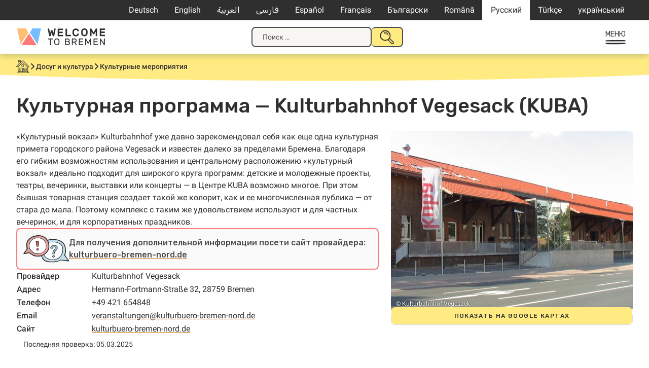

--- FILE ---
content_type: text/html; charset=UTF-8
request_url: https://welcometobremen.de/ru/angebot/%D0%BA%D1%83%D0%BB%D1%8C%D1%82%D1%83%D1%80%D0%BD%D0%B0%D1%8F-%D0%BF%D1%80%D0%BE%D0%B3%D1%80%D0%B0%D0%BC%D0%BC%D0%B0-kulturbahnhof-vegesack-kuba/
body_size: 16787
content:
<!doctype html>
<html lang="ru-RU">
<head>
	<meta charset="UTF-8">
	<meta name="viewport" content="width=device-width, initial-scale=1">
	<link rel="profile" href="https://gmpg.org/xfn/11">

		<style type="text/css">

		/* cyrillic-ext */
		@font-face {
		font-family: 'Roboto';
		font-style: italic;
		font-weight: 400;
		font-display: swap;
		src: url(https://welcometobremen.de/wp-content/themes/welcome/fonts/roboto_subsets/KFOkCnqEu92Fr1Mu51xFIzIXKMnyrYk.woff2) format('woff2');
		unicode-range: U+0460-052F, U+1C80-1C88, U+20B4, U+2DE0-2DFF, U+A640-A69F, U+FE2E-FE2F;
		}
		/* cyrillic */
		@font-face {
		font-family: 'Roboto';
		font-style: italic;
		font-weight: 400;
		font-display: swap;
		src: url(https://welcometobremen.de/wp-content/themes/welcome/fonts/roboto_subsets/KFOkCnqEu92Fr1Mu51xMIzIXKMnyrYk.woff2) format('woff2');
		unicode-range: U+0301, U+0400-045F, U+0490-0491, U+04B0-04B1, U+2116;
		}
		/* greek-ext */
		@font-face {
		font-family: 'Roboto';
		font-style: italic;
		font-weight: 400;
		font-display: swap;
		src: url(https://welcometobremen.de/wp-content/themes/welcome/fonts/roboto_subsets/KFOkCnqEu92Fr1Mu51xEIzIXKMnyrYk.woff2) format('woff2');
		unicode-range: U+1F00-1FFF;
		}
		/* greek */
		@font-face {
		font-family: 'Roboto';
		font-style: italic;
		font-weight: 400;
		font-display: swap;
		src: url(https://welcometobremen.de/wp-content/themes/welcome/fonts/roboto_subsets/KFOkCnqEu92Fr1Mu51xLIzIXKMnyrYk.woff2) format('woff2');
		unicode-range: U+0370-03FF;
		}
				/* latin-ext */
		@font-face {
		font-family: 'Roboto';
		font-style: italic;
		font-weight: 400;
		font-display: swap;
		src: url(https://welcometobremen.de/wp-content/themes/welcome/fonts/roboto_subsets/KFOkCnqEu92Fr1Mu51xGIzIXKMnyrYk.woff2) format('woff2');
		unicode-range: U+0100-02AF, U+0304, U+0308, U+0329, U+1E00-1E9F, U+1EF2-1EFF, U+2020, U+20A0-20AB, U+20AD-20CF, U+2113, U+2C60-2C7F, U+A720-A7FF;
		}
		/* latin */
		@font-face {
		font-family: 'Roboto';
		font-style: italic;
		font-weight: 400;
		font-display: swap;
		src: url(https://welcometobremen.de/wp-content/themes/welcome/fonts/roboto_subsets/KFOkCnqEu92Fr1Mu51xIIzIXKMny.woff2) format('woff2');
		unicode-range: U+0000-00FF, U+0131, U+0152-0153, U+02BB-02BC, U+02C6, U+02DA, U+02DC, U+0304, U+0308, U+0329, U+2000-206F, U+2074, U+20AC, U+2122, U+2191, U+2193, U+2212, U+2215, U+FEFF, U+FFFD;
		}
		/* cyrillic-ext */
		@font-face {
		font-family: 'Roboto';
		font-style: normal;
		font-weight: 400;
		font-display: swap;
		src: url(https://welcometobremen.de/wp-content/themes/welcome/fonts/roboto_subsets/KFOmCnqEu92Fr1Mu72xKKTU1Kvnz.woff2) format('woff2');
		unicode-range: U+0460-052F, U+1C80-1C88, U+20B4, U+2DE0-2DFF, U+A640-A69F, U+FE2E-FE2F;
		}
		/* cyrillic */
		@font-face {
		font-family: 'Roboto';
		font-style: normal;
		font-weight: 400;
		font-display: swap;
		src: url(https://welcometobremen.de/wp-content/themes/welcome/fonts/roboto_subsets/KFOmCnqEu92Fr1Mu5mxKKTU1Kvnz.woff2) format('woff2');
		unicode-range: U+0301, U+0400-045F, U+0490-0491, U+04B0-04B1, U+2116;
		}
		/* greek-ext */
		@font-face {
		font-family: 'Roboto';
		font-style: normal;
		font-weight: 400;
		font-display: swap;
		src: url(https://welcometobremen.de/wp-content/themes/welcome/fonts/roboto_subsets/KFOmCnqEu92Fr1Mu7mxKKTU1Kvnz.woff2) format('woff2');
		unicode-range: U+1F00-1FFF;
		}
		/* greek */
		@font-face {
		font-family: 'Roboto';
		font-style: normal;
		font-weight: 400;
		font-display: swap;
		src: url(https://welcometobremen.de/wp-content/themes/welcome/fonts/roboto_subsets/KFOmCnqEu92Fr1Mu4WxKKTU1Kvnz.woff2) format('woff2');
		unicode-range: U+0370-03FF;
		}
				/* latin-ext */
		@font-face {
		font-family: 'Roboto';
		font-style: normal;
		font-weight: 400;
		font-display: swap;
		src: url(https://welcometobremen.de/wp-content/themes/welcome/fonts/roboto_subsets/KFOmCnqEu92Fr1Mu7GxKKTU1Kvnz.woff2) format('woff2');
		unicode-range: U+0100-02AF, U+0304, U+0308, U+0329, U+1E00-1E9F, U+1EF2-1EFF, U+2020, U+20A0-20AB, U+20AD-20CF, U+2113, U+2C60-2C7F, U+A720-A7FF;
		}
		/* latin */
		@font-face {
		font-family: 'Roboto';
		font-style: normal;
		font-weight: 400;
		font-display: swap;
		src: url(https://welcometobremen.de/wp-content/themes/welcome/fonts/roboto_subsets/KFOmCnqEu92Fr1Mu4mxKKTU1Kg.woff2) format('woff2');
		unicode-range: U+0000-00FF, U+0131, U+0152-0153, U+02BB-02BC, U+02C6, U+02DA, U+02DC, U+0304, U+0308, U+0329, U+2000-206F, U+2074, U+20AC, U+2122, U+2191, U+2193, U+2212, U+2215, U+FEFF, U+FFFD;
		}
		/* cyrillic-ext */
		@font-face {
		font-family: 'Roboto';
		font-style: normal;
		font-weight: 500;
		font-display: swap;
		src: url(https://welcometobremen.de/wp-content/themes/welcome/fonts/roboto_subsets/KFOlCnqEu92Fr1MmEU9fCRc4AMP6lbBP.woff2) format('woff2');
		unicode-range: U+0460-052F, U+1C80-1C88, U+20B4, U+2DE0-2DFF, U+A640-A69F, U+FE2E-FE2F;
		}
		/* cyrillic */
		@font-face {
		font-family: 'Roboto';
		font-style: normal;
		font-weight: 500;
		font-display: swap;
		src: url(https://welcometobremen.de/wp-content/themes/welcome/fonts/roboto_subsets/KFOlCnqEu92Fr1MmEU9fABc4AMP6lbBP.woff2) format('woff2');
		unicode-range: U+0301, U+0400-045F, U+0490-0491, U+04B0-04B1, U+2116;
		}
		/* greek-ext */
		@font-face {
		font-family: 'Roboto';
		font-style: normal;
		font-weight: 500;
		font-display: swap;
		src: url(https://welcometobremen.de/wp-content/themes/welcome/fonts/roboto_subsets/KFOlCnqEu92Fr1MmEU9fCBc4AMP6lbBP.woff2) format('woff2');
		unicode-range: U+1F00-1FFF;
		}
		/* greek */
		@font-face {
		font-family: 'Roboto';
		font-style: normal;
		font-weight: 500;
		font-display: swap;
		src: url(https://welcometobremen.de/wp-content/themes/welcome/fonts/roboto_subsets/KFOlCnqEu92Fr1MmEU9fBxc4AMP6lbBP.woff2) format('woff2');
		unicode-range: U+0370-03FF;
		}
		/* vietnamese */
		@font-face {
		font-family: 'Roboto';
		font-style: normal;
		font-weight: 500;
		font-display: swap;
		src: url(https://welcometobremen.de/wp-content/themes/welcome/fonts/roboto_subsets/KFOlCnqEu92Fr1MmEU9fCxc4AMP6lbBP.woff2) format('woff2');
		unicode-range: U+0102-0103, U+0110-0111, U+0128-0129, U+0168-0169, U+01A0-01A1, U+01AF-01B0, U+0300-0301, U+0303-0304, U+0308-0309, U+0323, U+0329, U+1EA0-1EF9, U+20AB;
		}
		/* latin-ext */
		@font-face {
		font-family: 'Roboto';
		font-style: normal;
		font-weight: 500;
		font-display: swap;
		src: url(https://welcometobremen.de/wp-content/themes/welcome/fonts/roboto_subsets/KFOlCnqEu92Fr1MmEU9fChc4AMP6lbBP.woff2) format('woff2');
		unicode-range: U+0100-02AF, U+0304, U+0308, U+0329, U+1E00-1E9F, U+1EF2-1EFF, U+2020, U+20A0-20AB, U+20AD-20CF, U+2113, U+2C60-2C7F, U+A720-A7FF;
		}
		/* latin */
		@font-face {
		font-family: 'Roboto';
		font-style: normal;
		font-weight: 500;
		font-display: swap;
		src: url(https://welcometobremen.de/wp-content/themes/welcome/fonts/roboto_subsets/KFOlCnqEu92Fr1MmEU9fBBc4AMP6lQ.woff2) format('woff2');
		unicode-range: U+0000-00FF, U+0131, U+0152-0153, U+02BB-02BC, U+02C6, U+02DA, U+02DC, U+0304, U+0308, U+0329, U+2000-206F, U+2074, U+20AC, U+2122, U+2191, U+2193, U+2212, U+2215, U+FEFF, U+FFFD;
		}
		/* arabic */
		@font-face {
		font-family: 'Rubik';
		font-style: normal;
		font-weight: 400;
		font-display: swap;
		src: url(https://welcometobremen.de/wp-content/themes/welcome/fonts/rubik_subsets/iJWKBXyIfDnIV7nErXyw023e1Ik.woff2) format('woff2');
		unicode-range: U+0600-06FF, U+0750-077F, U+0870-088E, U+0890-0891, U+0898-08E1, U+08E3-08FF, U+200C-200E, U+2010-2011, U+204F, U+2E41, U+FB50-FDFF, U+FE70-FE74, U+FE76-FEFC;
		}
		/* cyrillic-ext */
		@font-face {
		font-family: 'Rubik';
		font-style: normal;
		font-weight: 400;
		font-display: swap;
		src: url(https://welcometobremen.de/wp-content/themes/welcome/fonts/rubik_subsets/iJWKBXyIfDnIV7nMrXyw023e1Ik.woff2) format('woff2');
		unicode-range: U+0460-052F, U+1C80-1C88, U+20B4, U+2DE0-2DFF, U+A640-A69F, U+FE2E-FE2F;
		}
		/* cyrillic */
		@font-face {
		font-family: 'Rubik';
		font-style: normal;
		font-weight: 400;
		font-display: swap;
		src: url(https://welcometobremen.de/wp-content/themes/welcome/fonts/rubik_subsets/iJWKBXyIfDnIV7nFrXyw023e1Ik.woff2) format('woff2');
		unicode-range: U+0301, U+0400-045F, U+0490-0491, U+04B0-04B1, U+2116;
		}
		/* hebrew */
		@font-face {
		font-family: 'Rubik';
		font-style: normal;
		font-weight: 400;
		font-display: swap;
		src: url(https://welcometobremen.de/wp-content/themes/welcome/fonts/rubik_subsets/iJWKBXyIfDnIV7nDrXyw023e1Ik.woff2) format('woff2');
		unicode-range: U+0590-05FF, U+200C-2010, U+20AA, U+25CC, U+FB1D-FB4F;
		}
		/* latin-ext */
		@font-face {
		font-family: 'Rubik';
		font-style: normal;
		font-weight: 400;
		font-display: swap;
		src: url(https://welcometobremen.de/wp-content/themes/welcome/fonts/rubik_subsets/iJWKBXyIfDnIV7nPrXyw023e1Ik.woff2) format('woff2');
		unicode-range: U+0100-02AF, U+0304, U+0308, U+0329, U+1E00-1E9F, U+1EF2-1EFF, U+2020, U+20A0-20AB, U+20AD-20CF, U+2113, U+2C60-2C7F, U+A720-A7FF;
		}
		/* latin */
		@font-face {
		font-family: 'Rubik';
		font-style: normal;
		font-weight: 400;
		font-display: swap;
		src: url(https://welcometobremen.de/wp-content/themes/welcome/fonts/rubik_subsets/iJWKBXyIfDnIV7nBrXyw023e.woff2) format('woff2');
		unicode-range: U+0000-00FF, U+0131, U+0152-0153, U+02BB-02BC, U+02C6, U+02DA, U+02DC, U+0304, U+0308, U+0329, U+2000-206F, U+2074, U+20AC, U+2122, U+2191, U+2193, U+2212, U+2215, U+FEFF, U+FFFD;
		}
		/* arabic */
		@font-face {
		font-family: 'Rubik';
		font-style: normal;
		font-weight: 500;
		font-display: swap;
		src: url(https://welcometobremen.de/wp-content/themes/welcome/fonts/rubik_subsets/iJWKBXyIfDnIV7nErXyw023e1Ik.woff2) format('woff2');
		unicode-range: U+0600-06FF, U+0750-077F, U+0870-088E, U+0890-0891, U+0898-08E1, U+08E3-08FF, U+200C-200E, U+2010-2011, U+204F, U+2E41, U+FB50-FDFF, U+FE70-FE74, U+FE76-FEFC;
		}
		/* cyrillic-ext */
		@font-face {
		font-family: 'Rubik';
		font-style: normal;
		font-weight: 500;
		font-display: swap;
		src: url(https://welcometobremen.de/wp-content/themes/welcome/fonts/rubik_subsets/iJWKBXyIfDnIV7nMrXyw023e1Ik.woff2) format('woff2');
		unicode-range: U+0460-052F, U+1C80-1C88, U+20B4, U+2DE0-2DFF, U+A640-A69F, U+FE2E-FE2F;
		}
		/* cyrillic */
		@font-face {
		font-family: 'Rubik';
		font-style: normal;
		font-weight: 500;
		font-display: swap;
		src: url(https://welcometobremen.de/wp-content/themes/welcome/fonts/rubik_subsets/iJWKBXyIfDnIV7nFrXyw023e1Ik.woff2) format('woff2');
		unicode-range: U+0301, U+0400-045F, U+0490-0491, U+04B0-04B1, U+2116;
		}
		/* hebrew */
		@font-face {
		font-family: 'Rubik';
		font-style: normal;
		font-weight: 500;
		font-display: swap;
		src: url(https://welcometobremen.de/wp-content/themes/welcome/fonts/rubik_subsets/iJWKBXyIfDnIV7nDrXyw023e1Ik.woff2) format('woff2');
		unicode-range: U+0590-05FF, U+200C-2010, U+20AA, U+25CC, U+FB1D-FB4F;
		}
		/* latin-ext */
		@font-face {
		font-family: 'Rubik';
		font-style: normal;
		font-weight: 500;
		font-display: swap;
		src: url(https://welcometobremen.de/wp-content/themes/welcome/fonts/rubik_subsets/iJWKBXyIfDnIV7nPrXyw023e1Ik.woff2) format('woff2');
		unicode-range: U+0100-02AF, U+0304, U+0308, U+0329, U+1E00-1E9F, U+1EF2-1EFF, U+2020, U+20A0-20AB, U+20AD-20CF, U+2113, U+2C60-2C7F, U+A720-A7FF;
		}
		/* latin */
		@font-face {
		font-family: 'Rubik';
		font-style: normal;
		font-weight: 500;
		font-display: swap;
		src: url(https://welcometobremen.de/wp-content/themes/welcome/fonts/rubik_subsets/iJWKBXyIfDnIV7nBrXyw023e.woff2) format('woff2');
		unicode-range: U+0000-00FF, U+0131, U+0152-0153, U+02BB-02BC, U+02C6, U+02DA, U+02DC, U+0304, U+0308, U+0329, U+2000-206F, U+2074, U+20AC, U+2122, U+2191, U+2193, U+2212, U+2215, U+FEFF, U+FFFD;
		}
		/* Base Styling with font use */
		/* body,button,input,select,optgroup,textarea {
			color: #404040;
			font-family: "Roboto", serif;
			font-size: 16px;
			font-size: 1rem;
			line-height: 1.2;
		}
		h1, h2, h3, h4, h5, h6,
		.h1, .h2, .h3, .h4, .h5, .h6 {
			font-family: 'Suhmo Web', serif;
			font-weight: bold;
			margin: 1.5rem 0;
			clear: both;
			-webkit-font-smoothing: antialiased;
			-moz-osx-font-smoothing: grayscale;
		} */
	</style>
	<link rel="apple-touch-icon" sizes="180x180" href="/apple-touch-icon.png">
	<link rel="icon" type="image/png" sizes="32x32" href="/favicon-32x32.png">
	<link rel="icon" type="image/png" sizes="16x16" href="/favicon-16x16.png">
	<link rel="manifest" href="/site.webmanifest">
	<link rel="mask-icon" href="/safari-pinned-tab.svg" color="#4c4c4c">
	<meta name="msapplication-TileColor" content="#4c4c4c">
	<meta name="theme-color" content="#ffffff">

	<link rel="canonical" content="https://welcometobremen.de/ru/angebot/%d0%ba%d1%83%d0%bb%d1%8c%d1%82%d1%83%d1%80%d0%bd%d0%b0%d1%8f-%d0%bf%d1%80%d0%be%d0%b3%d1%80%d0%b0%d0%bc%d0%bc%d0%b0-kulturbahnhof-vegesack-kuba/">
	<title>Культурная программа — Kulturbahnhof Vegesack (KUBA) &#8212; Welcome to Bremen</title>
<meta name='robots' content='max-image-preview:large' />
	<style>img:is([sizes="auto" i], [sizes^="auto," i]) { contain-intrinsic-size: 3000px 1500px }</style>
	<link rel="alternate" hreflang="de-de" href="https://welcometobremen.de/angebot/kulturprogramm-kulturbahnhof-vegesack-kuba/" />
<link rel="alternate" hreflang="en-us" href="https://welcometobremen.de/en/angebot/cultural-programme-kulturbahnhof-vegesack-kuba/" />
<link rel="alternate" hreflang="ar" href="https://welcometobremen.de/ar/angebot/%d8%a7%d9%84%d8%a8%d8%b1%d9%86%d8%a7%d9%85%d8%ac-%d8%a7%d9%84%d8%ab%d9%82%d8%a7%d9%81%d9%8a-kulturbahnhof-vegesack-%d9%85%d8%ad%d8%b7%d8%a9-%d8%a7%d9%84%d9%82%d8%b7%d8%a7%d8%b1-%d8%a7%d9%84%d8%ab/" />
<link rel="alternate" hreflang="fa-ir" href="https://welcometobremen.de/fa/angebot/%d8%a8%d8%b1%d9%86%d8%a7%d9%85%d9%87-%d9%81%d8%b1%d9%87%d9%86%da%af%db%8c-%d8%a7%db%8c%d8%b3%d8%aa%da%af%d8%a7%d9%87-%d9%81%d8%b1%d9%87%d9%86%da%af%db%8c-%d9%81%d9%90%da%af%d9%90%d8%b2%d8%a7%da%a9/" />
<link rel="alternate" hreflang="es-es" href="https://welcometobremen.de/es/angebot/programa-cultural-kulturbahnhof-vegesack-kuba/" />
<link rel="alternate" hreflang="fr-fr" href="https://welcometobremen.de/fr/angebot/programme-culturel-kulturbahnhof-vegesack-kuba/" />
<link rel="alternate" hreflang="bg-bg" href="https://welcometobremen.de/bg/angebot/%d0%ba%d1%83%d0%bb%d1%82%d1%83%d1%80%d0%bd%d0%b0-%d0%bf%d1%80%d0%be%d0%b3%d1%80%d0%b0%d0%bc%d0%b0-%d0%b3%d0%b0%d1%80%d0%b0-%d0%b7%d0%b0-%d0%ba%d1%83%d0%bb%d1%82%d1%83%d1%80%d0%b0-%d1%84/" />
<link rel="alternate" hreflang="ro-ro" href="https://welcometobremen.de/ro/angebot/program-cultural-kulturbahnhof-vegesack-kuba/" />
<link rel="alternate" hreflang="ru-ru" href="https://welcometobremen.de/ru/angebot/%d0%ba%d1%83%d0%bb%d1%8c%d1%82%d1%83%d1%80%d0%bd%d0%b0%d1%8f-%d0%bf%d1%80%d0%be%d0%b3%d1%80%d0%b0%d0%bc%d0%bc%d0%b0-kulturbahnhof-vegesack-kuba/" />
<link rel="alternate" hreflang="tr" href="https://welcometobremen.de/tr/angebot/kueltuerel-program-kulturbahnhof-vegesack-kuba/" />
<link rel="alternate" hreflang="uk-ua" href="https://welcometobremen.de/uk/angebot/%d0%ba%d1%83%d0%bb%d1%8c%d1%82%d1%83%d1%80%d0%bd%d0%b0-%d0%bf%d1%80%d0%be%d0%b3%d1%80%d0%b0%d0%bc%d0%b0-k%d1%83%d0%bb%d1%8c%d1%82%d1%83%d1%80%d0%bd%d0%b8%d0%b9-%d0%b2%d0%be%d0%ba%d0%b7%d0%b0%d0%bb/" />
<link rel="alternate" hreflang="x-default" href="https://welcometobremen.de/angebot/kulturprogramm-kulturbahnhof-vegesack-kuba/" />
<style id='classic-theme-styles-inline-css'>
/*! This file is auto-generated */
.wp-block-button__link{color:#fff;background-color:#32373c;border-radius:9999px;box-shadow:none;text-decoration:none;padding:calc(.667em + 2px) calc(1.333em + 2px);font-size:1.125em}.wp-block-file__button{background:#32373c;color:#fff;text-decoration:none}
</style>
<link rel='stylesheet' id='contact-form-7-css' href='https://welcometobremen.de/wp-content/plugins/contact-form-7/includes/css/styles.css?ver=6.1.4' media='all' />
<link rel='stylesheet' id='welcome-style-css' href='https://welcometobremen.de/wp-content/themes/welcome/style.css?ver=1751536587' media='' />
<link rel='stylesheet' id='wtb-print-style-css' href='https://welcometobremen.de/wp-content/themes/welcome/style-print.css?ver=1710929389' media='print' />
<link rel="canonical" href="https://welcometobremen.de/ru/angebot/%d0%ba%d1%83%d0%bb%d1%8c%d1%82%d1%83%d1%80%d0%bd%d0%b0%d1%8f-%d0%bf%d1%80%d0%be%d0%b3%d1%80%d0%b0%d0%bc%d0%bc%d0%b0-kulturbahnhof-vegesack-kuba/" />
<link rel="alternate" title="oEmbed (JSON)" type="application/json+oembed" href="https://welcometobremen.de/ru/wp-json/oembed/1.0/embed?url=https%3A%2F%2Fwelcometobremen.de%2Fru%2Fangebot%2F%25d0%25ba%25d1%2583%25d0%25bb%25d1%258c%25d1%2582%25d1%2583%25d1%2580%25d0%25bd%25d0%25b0%25d1%258f-%25d0%25bf%25d1%2580%25d0%25be%25d0%25b3%25d1%2580%25d0%25b0%25d0%25bc%25d0%25bc%25d0%25b0-kulturbahnhof-vegesack-kuba%2F" />
<link rel="alternate" title="oEmbed (XML)" type="text/xml+oembed" href="https://welcometobremen.de/ru/wp-json/oembed/1.0/embed?url=https%3A%2F%2Fwelcometobremen.de%2Fru%2Fangebot%2F%25d0%25ba%25d1%2583%25d0%25bb%25d1%258c%25d1%2582%25d1%2583%25d1%2580%25d0%25bd%25d0%25b0%25d1%258f-%25d0%25bf%25d1%2580%25d0%25be%25d0%25b3%25d1%2580%25d0%25b0%25d0%25bc%25d0%25bc%25d0%25b0-kulturbahnhof-vegesack-kuba%2F&#038;format=xml" />
<meta name="generator" content="WPML ver:4.8.4 stt:5,7,1,4,3,17,46,47,2,55,56;" />
<!-- Matomo -->
<script>
  var _paq = window._paq = window._paq || [];
  /* tracker methods like "setCustomDimension" should be called before "trackPageView" */
  _paq.push(["disableCookies"]);
  _paq.push(['trackPageView']);
  _paq.push(['enableLinkTracking']);
  (function() {
    var u="https://matomo.welcometobremerhaven.de/";
    _paq.push(['setTrackerUrl', u+'js/index.php']);
    _paq.push(['setSiteId', '3']);
    var d=document, g=d.createElement('script'), s=d.getElementsByTagName('script')[0];
    g.async=true; g.src=u+'js/index.php'; s.parentNode.insertBefore(g,s);
  })();
</script>
<!-- End Matomo Code -->
</head>

<body class="wp-singular welcome_angebot-template-default single single-welcome_angebot postid-32301 wp-theme-welcome btf-archive site_wtb welcome_angebot">
<svg width="0" height="0" class="hidden" aria-hidden="true"><symbol id="caret" fill="none" viewBox="0 0 13 8" xmlns="http://www.w3.org/2000/svg"><path d="m1.5 1.5 5 5 5-5" stroke="currentColor" stroke-linecap="round" stroke-width="2"/></symbol><symbol id="home" fill="none" viewBox="0 0 26 25" xmlns="http://www.w3.org/2000/svg" xmlns:xlink="http://www.w3.org/1999/xlink"><clipPath id="a"><path d="M0 0h26v25H0z"/></clipPath><g clip-path="url(#a)" fill="currentColor"><path d="M23.689 13.775c1.073 0 1.898-.085 2.146-.17L26 13.52v-.17c-.165-.595-.578-1.105-.99-1.53a1.172 1.172 0 0 1-.248-.34l-.248-.34c-.412-.426-.743-.936-1.238-1.361l-2.063-2.126c-1.403-1.446-2.724-2.891-4.292-4.422 0 0-3.384-3.231-3.632-3.231h-.083v.085c-.908.68-1.815 1.53-2.64 2.296-.331.34-.744.595-1.074.935-.165.17-.413.34-.578.596l-.33.34c0-.425-.082-1.02-.082-1.446.33 0 .577 0 .66-.255v-.255C9.244 1.7 9.244.85 9.079.34L8.997.17H7.346C6.191.17 4.87.17 3.88.34h-.165v.17c-.082.68 0 1.36.083 2.041v.17h.908c.082 1.446.082 3.146.082 5.102-.743.85-1.568 1.7-2.393 2.381-.413.34-.826.765-1.238 1.105C.083 12.415-.083 12.67.083 12.84l.082.085c.165.17.66.17 1.899.17h1.238c.082 1.7.082 3.317.165 5.017 0 .766 0 1.53.082 2.296.083.51.083 1.106.083 1.616-.083.425-.413.765-.66 1.19-.33.425-.66.766-.66 1.276v.255h.247c.99.085 1.898.085 2.889.085h7.676c4.044 0 8.171 0 11.638.085h.248l-.083-.255c-.248-.85-.825-1.616-1.568-2.466-.083-1.7-.083-6.888 0-8.418zm-8.337-6.632c2.312 2.04 4.623 4.337 6.851 6.547v2.467c0 2.04.083 3.741-.165 5.867-2.724-.085-5.778 0-9.162.085-.165-1.106-.165-2.466-.165-3.742 0-1.19 0-2.38-.165-3.401v-.17h-.165c-1.156-.17-2.394-.17-3.714-.17H6.438v.17c-.082 1.36 0 2.806.083 4.167.082.935.165 1.955.165 2.89-.495 0-.908 0-1.238.086-.248 0-.578.085-.826.085-.165-.85-.165-1.87-.165-2.806v-1.276c-.082-1.53-.165-3.401-.082-5.017l.577-.68a608.832 608.832 0 0 1 8.09-7.143c.164.17.412.34.66.595a14.75 14.75 0 0 1 1.65 1.446zm-8.006 8.333h.908c1.238 0 2.476 0 3.467.17-.083 1.7 0 3.317.082 5.017 0 .425 0 .936.083 1.446-1.156 0-2.146 0-3.467-.085h-.743v-.766c-.165-1.785-.33-5.017-.33-5.782zM4.127 23.3l.248-.255h17.911c.33.34.66.595.99.936-7.098-.085-12.38-.085-19.644-.085.082-.255.33-.426.495-.596zm16.838-12.16-.33-.34c-.083-.085-5.283-5.187-7.346-6.802l-.083-.085-.082.085c-.578.255-1.156.85-1.733 1.445-.248.255-.496.425-.743.68-1.156.936-2.229 2.041-3.384 2.977-1.156 1.02-2.394 2.125-3.55 3.146H1.568c.578-.595 1.486-1.446 2.229-2.126.413-.425.743-.68.908-.85.743-.766 1.568-1.53 2.393-2.296.826-.766 1.651-1.616 2.477-2.381.165-.17 2.64-2.636 3.714-3.487l1.568 1.616c.413.34.743.765.99 1.02.413.426.826.766 1.239 1.106.743.68 1.485 1.36 2.228 2.126.413.425.826.85 1.156 1.275.248.255.413.51.66.68.413.426.908.85 1.403 1.361.826.765 1.734 1.616 2.394 2.551h-.413c-.578 0-1.32.085-1.65 0-.496-.255-1.404-1.19-1.899-1.7zM8.171 1.701c-.66.085-1.238.085-1.898.085H4.705a.746.746 0 0 1 0-.596h3.549v.51zM5.613 2.806c.495 0 1.238-.085 1.898-.085 0 .34.083.68.083.935.082.426.082.85.165 1.361-.33.34-.66.68-.99.935-.33.34-.661.68-1.074.936 0-.85-.082-1.786-.082-2.806V2.806z"/><path d="M10.73 8.418h-.165v.17c.083.426 0 1.02 0 1.531 0 .85-.082 1.616.165 2.04l.083.086h.082c1.073.085 2.146.17 3.137.17h.99v-.17c.165-.85.165-2.04.083-2.891v-.766h-.165c-1.32-.34-2.807-.425-4.21-.17zm3.632 1.871v1.276h-1.898c-.165 0-.33 0-.496-.085-.165 0-.33-.086-.495-.086v-2.21h1.651c.743 0 1.073.085 1.238.085zm-6.356 9.694.083.085c.165.085.33.17.578.17.33 0 .66-.17.825-.51v-.085c.083-.68-.248-.935-.413-1.02-.33-.17-.742-.086-1.073.17-.165.34-.247.765 0 1.19zm5.614-4.932v1.7c0 1.191 0 2.467.247 3.402v.17h.165c.825 0 1.65.085 2.476.085 1.238 0 2.476 0 3.714-.085h.165v-1.02c.083-1.786.083-3.572 0-4.167v-.17h-.165c-2.146-.17-4.292-.17-6.438.085zm.907 1.276v-.51c.66-.086 1.238-.086 1.981-.086h3.054s.083.085.083.255v2.296H14.61s-.083-.17-.083-.51v-1.445zm1.156 2.89c1.155-.084 2.806-.17 3.879 0v.17c-1.156.256-3.714.086-4.952.086v-.17c.247-.085.66-.085 1.073-.085z"/></g></symbol><symbol id="speechbubbles" fill="none" viewBox="0 0 43 24" xmlns="http://www.w3.org/2000/svg" xmlns:xlink="http://www.w3.org/1999/xlink"><clipPath id="a"><path d="M0 0h43v24H0z"/></clipPath><g clip-path="url(#a)" fill="currentColor"><path clip-rule="evenodd" d="M22.078 2.936c2.567-1.404 6.032-2.17 9.241-2.17 3.21 0 8.344 1.532 10.526 3.957 2.824 3.192-.129 9.447-2.952 12.128-1.027 1.021-1.798 1.532-3.21 2.043.129 1.404.257 4.212-.256 4.34-1.027.255-2.952-1.66-4.621-3.192-3.722.639-7.701-.127-11.167-2.68-1.412.893-2.567 1.276-4.364 1.787-1.67 1.66-3.081 4.851-5.006 4.979-.514-.639-.899-4.851-.899-4.851s-2.695-.511-4.107-1.022C1.54 16.723-.642 12.511.128 8.425 1.668.384 15.66-2.935 22.078 2.937zm-7.573 15.192c1.155-.128 2.181-.383 2.823-.766 3.466-1.787 6.29-4.851 6.033-8.936-.385-5.235-6.675-8.298-12.707-7.277-1.54.255-4.878 1.66-6.033 2.553-1.155.894-2.439 2.809-2.824 3.83C-1.027 13.66 7.06 18 10.397 18.383a20.25 20.25 0 0 1 .77 3.83c1.669-1.15 2.31-3.064 3.337-4.085zM41.46 9.702c.256-8.17-11.424-9.319-18.227-5.872 3.08 4.979.385 9.957-2.182 12.638 2.31 1.787 5.776 3.064 9.755 2.17 1.284.51 1.669 2.043 3.337 2.17 0-1.02-.256-2.297 0-3.063 2.953-.256 7.188-4.468 7.317-8.043z" fill-rule="evenodd"/><path d="M7.701 12.638c-.513-.639-.336-.942 0-1.276.642-.639 1.284 0 1.284.638s-.955 1.047-1.284.638zm3.851 0c-.513-.639-.336-.942 0-1.276s1.284 0 1.284.638-.77 1.277-1.284.638zm3.851 0c-.513-.639-.336-.942 0-1.276s1.284 0 1.284.638-.956 1.047-1.284.638z"/></g></symbol><symbol id="heart" fill="none" viewBox="0 0 21 20" xmlns="http://www.w3.org/2000/svg" xmlns:xlink="http://www.w3.org/1999/xlink"><clipPath id="a"><path d="M0 .5h21v19H0z"/></clipPath><g clip-path="url(#a)"><path d="M11 3.5C5.5-2-1.5 5 4 10.5l7 7 7-7c5.458-5.458-1.542-12.458-7-7z" stroke="currentColor" stroke-linecap="round" stroke-linejoin="round" stroke-width="2"/></g></symbol><symbol id="thumbs_down" fill="none" viewBox="0 0 20 20" xmlns="http://www.w3.org/2000/svg" xmlns:xlink="http://www.w3.org/1999/xlink"><clipPath id="a"><path d="M0 0h20v20H0z"/></clipPath><g clip-path="url(#a)"><path d="M15.992 11.287c-1 .097-1.96.45-2.792 1.029a25.12 25.12 0 0 0-4.454 5.721c-.15.29-.377.534-.655.705a1.742 1.742 0 0 1-1.648.096 1.786 1.786 0 0 1-.604-.457 1.874 1.874 0 0 1-.432-1.439l1.562-4.626m9.023-1.029L19 11.286V2.03c0-.273-.106-.535-.294-.728a.99.99 0 0 0-.71-.302h-1.001a.99.99 0 0 0-.71.301 1.042 1.042 0 0 0-.293.728zm-8.02 1.029h-4.97c-.321 0-.64-.08-.924-.233a2.022 2.022 0 0 1-.716-.645 2.108 2.108 0 0 1-.242-1.883l2.36-7.2C3.769 1.54 3.96 1 5.365 1c2.59 0 5.39 1.06 7.504 1.66" stroke="currentColor" stroke-linecap="round" stroke-linejoin="round" stroke-width="2"/></g></symbol><symbol id="megaphone" fill="none" viewBox="0 0 34 31" xmlns="http://www.w3.org/2000/svg" xmlns:xlink="http://www.w3.org/1999/xlink"><clipPath id="a"><path d="M0 0h34v31H0z"/></clipPath><g clip-path="url(#a)" fill="currentColor"><path d="M26.48 13.587c.131-.725.785-1.187.916-1.78.523-2.243-1.373-5.013-3.858-5.87C22.427 3.956 21.838.33 19.55 0c-1.57.33-1.57 2.374-2.223 3.694-.392.923-1.308 1.978-1.962 2.704-2.354 2.77-5.427 4.88-7.977 6.068-2.092.99-5.165 1.055-6.865 4.221 0 0-.261.396-.458.858 0 .264-.065.593-.065 1.385 0 .396.13 1.253.458 1.847 1.111 2.044 1.046 1.978 1.896 2.638.523.396.458.462 1.242.528.327.066.654.066.916.132.065.33.196.857.915 2.374l.523 1.055c1.7 2.045 2.746 2.836 4.708 3.298 1.177-.857 1.961-2.045 1.896-3.1-1.962-1.913-2.42-2.506-3.4-4.55 4.054-3.629 9.546-4.882 14.842-3.1.589.197 1.242.725 1.83.79 2.42.264 1.635-2.638 1.309-3.89-.262-1.188-.85-2.507-.654-3.365zm-.457-1.253c-.327.396-.458-.66-.588-.99a98.868 98.868 0 0 1-1.439-4.023c2.289.792 3.073 2.968 2.027 5.013zm-14.45 15.698c-.196.528-.523 1.055-1.046 1.583-1.896-.198-3.139-1.583-4.054-3.232-.327-.528-.654-1.78-.915-2.243 1.569 0 2.484-.461 2.68-.593.327.396.458 1.187.72 1.649.85 1.517 1.242 1.847 2.615 2.836zm-3.335-5.606c0 .066-.457.197-.457.263-2.681.858-4.054.528-5.1-.33-.458-.395-.72-1.12-.981-1.582-.262-.594-.654-1.385-.523-1.98 0-.131.065-.263.065-.329.196-.462.393-.923.654-1.32 1.046-2.044 3.923-2.967 5.754-3.56 1.57 2.176 2.485 4.55 3.4 6.925-1.112.791-1.896 1.187-2.812 1.913zm9.416-4.09c-2.158.33-3.923.528-5.885 1.781-1.111-2.704-1.961-4.617-3.465-6.794 3.4-2.176 7.258-4.55 9.742-9.036.654.264 2.158 5.079 2.877 6.926.915 2.374 1.438 5.012 2.288 7.255-1.961-.198-3.53-.462-5.557-.132zm8.238 1.451c-.915.066-1.765-1.121-2.419-2.968-.915-3.1-2.42-7.321-3.53-10.883-.458-1.45-1.962-3.76-.328-4.749C21.25 2.243 21.904 4.42 22.623 6.2c.98 2.506 1.896 5.079 2.746 7.717.327.99.589 1.847.916 2.902.326.924.653 2.638-.393 2.968zm4.381-17.874c-1.177.791-2.68 2.176-3.4 3.496.13.131.065.263.262.33.653-.199.915-1.056 1.438-1.65.72-.66 2.223-1.253 1.7-2.176zM29.684 9.3c1.177-.726 2.55-.791 3.727-1.78-1.569-.265-2.877.395-4.119 1.384.196.132.13.264.392.396zm-.261 3.76c.915.66 2.877 2.044 3.661 1.055-.719-.33-2.354-.792-3.465-1.451 0 .132-.065.264-.196.396z"/></g></symbol><symbol id="share" fill="none" viewBox="0 0 19 18" xmlns="http://www.w3.org/2000/svg" xmlns:xlink="http://www.w3.org/1999/xlink"><clipPath id="a"><path d="M.5 0h18v18H.5z"/></clipPath><g clip-path="url(#a)"><path d="m6.453 7.467 6.094-2.612m.096 8.114L6.357 9.676m.305-1.192a2.58 2.58 0 1 1-5.162 0 2.58 2.58 0 0 1 5.162 0zM17.5 3.84a2.58 2.58 0 1 1-5.161 0 2.58 2.58 0 0 1 5.161 0zm0 10.322a2.58 2.58 0 1 1-5.161 0 2.58 2.58 0 0 1 5.161 0z" stroke="currentColor" stroke-linecap="round" stroke-linejoin="round" stroke-width="2"/></g></symbol><symbol id="link" fill="none" viewBox="0 0 19 20" xmlns="http://www.w3.org/2000/svg"><path d="M11.013 8.462a3.519 3.519 0 0 0-4.975 0l-3.554 3.554a3.518 3.518 0 0 0 4.975 4.975l.461-.46m-.46-4.515a3.518 3.518 0 0 0 4.974 0l3.553-3.554a3.518 3.518 0 0 0-4.974-4.975L10.3 4.2" stroke="currentColor" stroke-linecap="round" stroke-linejoin="round" stroke-width="2"/></symbol><symbol id="print" fill="none" viewBox="0 0 20 20" xmlns="http://www.w3.org/2000/svg" xmlns:xlink="http://www.w3.org/1999/xlink"><clipPath id="a"><path d="M.5.3H20v19.4H.5z"/></clipPath><g clip-path="url(#a)" stroke="currentColor" stroke-linecap="round" stroke-linejoin="round" stroke-width="1.5"><path d="M18.3 13.8H2.2c-.5 0-.9-.4-.9-.9V5.6c0-.5.4-.9.9-.9h16.1c.5 0 .9.4.9.9v7.3c.1.4-.4.9-.9.9z"/><path d="M15.8 1.1H4.7v3.6h11.1z"/><path d="M15.8 10.7H4.7V19h11.1z" fill="#fff"/><path d="M14.1 7.2H16m-8.6 6.4h5.7m-5.7 2.6h5.7"/></g></symbol><symbol id="copy" xmlns="http://www.w3.org/2000/svg" fill="none" viewBox="0 0 18 20"><path stroke="currentColor" stroke-linecap="round" stroke-linejoin="round" stroke-width="2" d="m7.708 2.292.706-.706A2 2 0 0 1 9.828 1h6.239A.97.97 0 0 1 17 2v12a.97.97 0 0 1-.933 1H15M6 5v4a1 1 0 0 1-1 1H1m11-4v12a.97.97 0 0 1-.933 1H1.933A.97.97 0 0 1 1 18V9.828a2 2 0 0 1 .586-1.414l2.828-2.828A2 2 0 0 1 5.828 5h5.239A.97.97 0 0 1 12 6Z"/></symbol><symbol id="envelope" xmlns="http://www.w3.org/2000/svg" fill="none" viewBox="0 0 20 16"><path stroke="currentColor" stroke-linecap="round" stroke-linejoin="round" stroke-width="2" d="m19 2-8.4 7.05a1 1 0 0 1-1.2 0L1 2m18 0a1 1 0 0 0-1-1H2a1 1 0 0 0-1 1m18 0v12a1 1 0 0 1-1 1H2a1 1 0 0 1-1-1V2"/></symbol><symbol id="facebook" fill="none" viewBox="0 0 9 21" xmlns="http://www.w3.org/2000/svg" xmlns:xlink="http://www.w3.org/1999/xlink"><clipPath id="a"><path d="M0 .5h8.421v20H0z"/></clipPath><g clip-path="url(#a)"><path clip-rule="evenodd" d="M6.458 3.658H8.42V.5H6.458a4.365 4.365 0 0 0-4.36 4.36v1.956H0v3.158h2.105v10.46h3.158V9.975h2.128l.623-3.158h-2.75V4.28a.632.632 0 0 1 .622-.622z" fill="currentColor" fill-rule="evenodd"/></g></symbol><symbol id="whatsapp" fill="none" viewBox="0 0 24 25" xmlns="http://www.w3.org/2000/svg" xmlns:xlink="http://www.w3.org/1999/xlink"><clipPath id="a"><path d="M.42 0h23.078v25H.42z"/></clipPath><g clip-path="url(#a)"><path d="M20.041 4.741c-2.158-2.05-5.032-3.179-8.087-3.179C5.65 1.562.52 6.426.52 12.402c0 1.91.525 3.775 1.524 5.42L.421 23.437l6.063-1.508a11.898 11.898 0 0 0 5.465 1.318h.005c6.3 0 11.544-4.863 11.544-10.84 0-2.895-1.298-5.615-3.457-7.666zm-8.087 16.68a9.888 9.888 0 0 1-4.842-1.255l-.345-.195-3.595.893.958-3.325-.227-.342a8.639 8.639 0 0 1-1.453-4.795c0-4.965 4.266-9.008 9.51-9.008 2.539 0 4.924.937 6.716 2.641 1.793 1.704 2.895 3.965 2.89 6.372 0 4.97-4.373 9.014-9.612 9.014zm5.213-6.748c-.283-.137-1.69-.791-1.952-.88-.263-.092-.453-.136-.644.138-.19.273-.737.879-.907 1.064-.164.18-.334.205-.618.068-1.679-.795-2.781-1.42-3.889-3.222-.293-.479.294-.445.84-1.48.093-.18.046-.337-.026-.473-.072-.137-.644-1.47-.88-2.012-.233-.527-.47-.454-.645-.464-.165-.01-.355-.01-.546-.01s-.5.069-.762.337c-.263.274-1 .928-1 2.261 0 1.333 1.026 2.622 1.165 2.803.144.18 2.014 2.915 4.883 4.091 1.813.743 2.524.806 3.43.68.552-.079 1.69-.655 1.927-1.29.237-.635.237-1.177.165-1.289-.067-.122-.258-.19-.54-.322z" fill="currentColor"/></g></symbol><symbol id="x-twitter" fill="none" viewBox="0 0 21 21" xmlns="http://www.w3.org/2000/svg" xmlns:xlink="http://www.w3.org/1999/xlink"><clipPath id="a"><path d="M.42.5h20v20h-20z"/></clipPath><g clip-path="url(#a)"><path d="m12.607 9.172 6.557-7.725h-2.927l-5.005 5.9-4.44-5.9H.42l7.434 9.876-6.986 8.23h2.927l5.434-6.4 4.82 6.4h6.37zm-2.267 2.671-1.375-1.828L3.62 2.92h2.2l4.312 5.719 1.375 1.828 5.73 7.613h-2.2z" stroke="currentColor"/></g></symbol></svg><div id="page" class="site">
	<a class="skip-link screen-reader-text" href="#primary">Перейти к содержанию</a>
	<div class="wtb-language-selector" id="wtb-language-selector">
		<div class="wtb-container">
			<!-- to do: Language detection -->
						<button class="wtb-language-menu-toggle" id="wtb-language-menu-toggle" aria-controls="wtb-language-selector-menu" aria-label="Измените текущий язык с: Русский" aria-expanded="false">Русский</button>
			<nav class="wtb-language-selector-menu" id="wtb-language-selector-menu" aria-label="Языки меню">
<div class="wpml-ls-statics-footer wpml-ls wpml-ls-legacy-list-horizontal">
	<ul role="menu"><li class="wpml-ls-slot-footer wpml-ls-item wpml-ls-item-de wpml-ls-first-item wpml-ls-item-legacy-list-horizontal" role="none">
				<a href="https://welcometobremen.de/angebot/kulturprogramm-kulturbahnhof-vegesack-kuba/" class="wpml-ls-link" role="menuitem"  aria-label="Переключиться на Deutsch" title="Переключиться на Deutsch" >
                    <span class="wpml-ls-native" lang="de">Deutsch</span></a>
			</li><li class="wpml-ls-slot-footer wpml-ls-item wpml-ls-item-en wpml-ls-item-legacy-list-horizontal" role="none">
				<a href="https://welcometobremen.de/en/angebot/cultural-programme-kulturbahnhof-vegesack-kuba/" class="wpml-ls-link" role="menuitem"  aria-label="Переключиться на English" title="Переключиться на English" >
                    <span class="wpml-ls-native" lang="en">English</span></a>
			</li><li class="wpml-ls-slot-footer wpml-ls-item wpml-ls-item-ar wpml-ls-item-legacy-list-horizontal" role="none">
				<a href="https://welcometobremen.de/ar/angebot/%d8%a7%d9%84%d8%a8%d8%b1%d9%86%d8%a7%d9%85%d8%ac-%d8%a7%d9%84%d8%ab%d9%82%d8%a7%d9%81%d9%8a-kulturbahnhof-vegesack-%d9%85%d8%ad%d8%b7%d8%a9-%d8%a7%d9%84%d9%82%d8%b7%d8%a7%d8%b1-%d8%a7%d9%84%d8%ab/" class="wpml-ls-link" role="menuitem"  aria-label="Переключиться на العربية" title="Переключиться на العربية" >
                    <span class="wpml-ls-native" lang="ar">العربية</span></a>
			</li><li class="wpml-ls-slot-footer wpml-ls-item wpml-ls-item-fa wpml-ls-item-legacy-list-horizontal" role="none">
				<a href="https://welcometobremen.de/fa/angebot/%d8%a8%d8%b1%d9%86%d8%a7%d9%85%d9%87-%d9%81%d8%b1%d9%87%d9%86%da%af%db%8c-%d8%a7%db%8c%d8%b3%d8%aa%da%af%d8%a7%d9%87-%d9%81%d8%b1%d9%87%d9%86%da%af%db%8c-%d9%81%d9%90%da%af%d9%90%d8%b2%d8%a7%da%a9/" class="wpml-ls-link" role="menuitem"  aria-label="Переключиться на فارسی" title="Переключиться на فارسی" >
                    <span class="wpml-ls-native" lang="fa">فارسی</span></a>
			</li><li class="wpml-ls-slot-footer wpml-ls-item wpml-ls-item-es wpml-ls-item-legacy-list-horizontal" role="none">
				<a href="https://welcometobremen.de/es/angebot/programa-cultural-kulturbahnhof-vegesack-kuba/" class="wpml-ls-link" role="menuitem"  aria-label="Переключиться на Español" title="Переключиться на Español" >
                    <span class="wpml-ls-native" lang="es">Español</span></a>
			</li><li class="wpml-ls-slot-footer wpml-ls-item wpml-ls-item-fr wpml-ls-item-legacy-list-horizontal" role="none">
				<a href="https://welcometobremen.de/fr/angebot/programme-culturel-kulturbahnhof-vegesack-kuba/" class="wpml-ls-link" role="menuitem"  aria-label="Переключиться на Français" title="Переключиться на Français" >
                    <span class="wpml-ls-native" lang="fr">Français</span></a>
			</li><li class="wpml-ls-slot-footer wpml-ls-item wpml-ls-item-bg wpml-ls-item-legacy-list-horizontal" role="none">
				<a href="https://welcometobremen.de/bg/angebot/%d0%ba%d1%83%d0%bb%d1%82%d1%83%d1%80%d0%bd%d0%b0-%d0%bf%d1%80%d0%be%d0%b3%d1%80%d0%b0%d0%bc%d0%b0-%d0%b3%d0%b0%d1%80%d0%b0-%d0%b7%d0%b0-%d0%ba%d1%83%d0%bb%d1%82%d1%83%d1%80%d0%b0-%d1%84/" class="wpml-ls-link" role="menuitem"  aria-label="Переключиться на Български" title="Переключиться на Български" >
                    <span class="wpml-ls-native" lang="bg">Български</span></a>
			</li><li class="wpml-ls-slot-footer wpml-ls-item wpml-ls-item-ro wpml-ls-item-legacy-list-horizontal" role="none">
				<a href="https://welcometobremen.de/ro/angebot/program-cultural-kulturbahnhof-vegesack-kuba/" class="wpml-ls-link" role="menuitem"  aria-label="Переключиться на Română" title="Переключиться на Română" >
                    <span class="wpml-ls-native" lang="ro">Română</span></a>
			</li><li class="wpml-ls-slot-footer wpml-ls-item wpml-ls-item-ru wpml-ls-current-language wpml-ls-item-legacy-list-horizontal" role="none">
				<a href="https://welcometobremen.de/ru/angebot/%d0%ba%d1%83%d0%bb%d1%8c%d1%82%d1%83%d1%80%d0%bd%d0%b0%d1%8f-%d0%bf%d1%80%d0%be%d0%b3%d1%80%d0%b0%d0%bc%d0%bc%d0%b0-kulturbahnhof-vegesack-kuba/" class="wpml-ls-link" role="menuitem" >
                    <span class="wpml-ls-native" role="menuitem">Русский</span></a>
			</li><li class="wpml-ls-slot-footer wpml-ls-item wpml-ls-item-tr wpml-ls-item-legacy-list-horizontal" role="none">
				<a href="https://welcometobremen.de/tr/angebot/kueltuerel-program-kulturbahnhof-vegesack-kuba/" class="wpml-ls-link" role="menuitem"  aria-label="Переключиться на Türkçe" title="Переключиться на Türkçe" >
                    <span class="wpml-ls-native" lang="tr">Türkçe</span></a>
			</li><li class="wpml-ls-slot-footer wpml-ls-item wpml-ls-item-uk wpml-ls-last-item wpml-ls-item-legacy-list-horizontal" role="none">
				<a href="https://welcometobremen.de/uk/angebot/%d0%ba%d1%83%d0%bb%d1%8c%d1%82%d1%83%d1%80%d0%bd%d0%b0-%d0%bf%d1%80%d0%be%d0%b3%d1%80%d0%b0%d0%bc%d0%b0-k%d1%83%d0%bb%d1%8c%d1%82%d1%83%d1%80%d0%bd%d0%b8%d0%b9-%d0%b2%d0%be%d0%ba%d0%b7%d0%b0%d0%bb/" class="wpml-ls-link" role="menuitem"  aria-label="Переключиться на український" title="Переключиться на український" >
                    <span class="wpml-ls-native" lang="uk">український</span></a>
			</li></ul>
</div>
</nav>
		</div>
	</div>
	<header id="masthead" class="wtb-site-header">
		<div class="wtb-menu-bar">
			<div class="wtb-container wtb-menu-bar_container">
				<div class="wtb-logo">
											<p class="site-title"><a href="https://welcometobremen.de/ru/" rel="home"><span class="visibility-hidden">Welcome to Bremen</span></a></p>
										</div>

				<div id="wtb-searchbar" class="wtb-searchbar">
					<button class="wtb-searchbar-toggle" aria-controls="wtb-searchbar-display" aria-expanded="false"><span class="screen-reader-text">Открыть поиск</span></button>
					<div class="wtb-searchbar-display">
						<form role="search" method="get" class="wtb-searchform search-form" action="https://welcometobremen.de/ru/">
	<label class="wtb-searchlabel">
		<span class="screen-reader-text">Искать:</span>
		<input type="search" class="wtb-searchbar_input search-field" placeholder="Поиск &hellip;" value="" name="s" />
	</label>
	<button class="wtb-searchbar_button search-submit"><span class="screen-reader-text">Начать поиск</span></button>
</form>						<button class="wtb-searchbar-close" aria-controls="wtb-searchbar-display" aria-expanded="false"><span class="screen-reader-text">Закрыть поиск</span></button>
					</div>
				</div>

				<nav id="site-navigation" class="main-navigation" aria-label="Навигация сайта">
					<button class="menu-toggle" aria-controls="main-menu" aria-expanded="false">Меню</button>
					<div id="main-menu" class="main-menu">
						<div class="menu-topics-bg"><h2 class="menu-heading" id="menu-heading-topics"><span>Темы</span></h2><div class="menu-hauptmenue-russisch-container"><ul id="topics-menu" class="topics-menu" aria-labelledby="menu-heading-topics"><li id="menu-item-29470" class="menu-item menu-item-type-taxonomy menu-item-object-angebotscat menu-item-29470"><a href="https://welcometobremen.de/ru/angebot/angebotscat/%d1%80%d0%b0%d0%b1%d0%be%d1%87%d0%b8%d0%b5-%d0%b4%d0%bd%d0%b8-%d0%b8-%d0%bf%d0%be%d0%b2%d1%81%d0%b5%d0%b4%d0%bd%d0%b5%d0%b2%d0%bd%d0%b0%d1%8f-%d0%b6%d0%b8%d0%b7%d0%bd%d1%8c/">Рабочие дни и повседневная жизнь</a></li>
<li id="menu-item-28036" class="menu-item menu-item-type-taxonomy menu-item-object-angebotscat menu-item-28036"><a href="https://welcometobremen.de/ru/angebot/angebotscat/%d1%80%d0%b0%d0%b1%d0%be%d1%82%d0%b0-%d0%b8-%d0%ba%d0%b2%d0%b0%d0%bb%d0%b8%d1%84%d0%b8%d0%ba%d0%b0%d1%86%d0%b8%d1%8f/">Работа и квалификация</a></li>
<li id="menu-item-29471" class="menu-item menu-item-type-taxonomy menu-item-object-angebotscat menu-item-29471"><a href="https://welcometobremen.de/ru/angebot/angebotscat/%d0%ba%d0%be%d0%bd%d1%81%d1%83%d0%bb%d1%8c%d1%82%d0%b0%d1%86%d0%b8%d0%be%d0%bd%d0%bd%d1%8b%d0%b5-%d1%86%d0%b5%d0%bd%d1%82%d1%80%d1%8b/">Консультационные центры</a></li>
<li id="menu-item-29472" class="menu-item menu-item-type-taxonomy menu-item-object-angebotscat menu-item-29472"><a href="https://welcometobremen.de/ru/angebot/angebotscat/%d0%be%d0%b1%d1%80%d0%b0%d0%b7%d0%be%d0%b2%d0%b0%d0%bd%d0%b8%d0%b5/">Образование</a></li>
<li id="menu-item-29473" class="menu-item menu-item-type-taxonomy menu-item-object-angebotscat menu-item-29473"><a href="https://welcometobremen.de/ru/angebot/angebotscat/%d0%ba%d1%83%d1%80%d1%81%d1%8b-%d0%bd%d0%b5%d0%bc%d0%b5%d1%86%d0%ba%d0%be%d0%b3%d0%be-%d1%8f%d0%b7%d1%8b%d0%ba%d0%b0/">Курсы немецкого языка</a></li>
<li id="menu-item-29474" class="menu-item menu-item-type-taxonomy menu-item-object-angebotscat current-welcome_angebot-ancestor current-menu-parent current-welcome_angebot-parent menu-item-29474"><a href="https://welcometobremen.de/ru/angebot/angebotscat/%d0%b4%d0%be%d1%81%d1%83%d0%b3-%d0%b8-%d0%ba%d1%83%d0%bb%d1%8c%d1%82%d1%83%d1%80%d0%b0/">Досуг и культура</a></li>
<li id="menu-item-29475" class="menu-item menu-item-type-taxonomy menu-item-object-angebotscat menu-item-29475"><a href="https://welcometobremen.de/ru/angebot/angebotscat/%d0%b7%d0%b4%d0%be%d1%80%d0%be%d0%b2%d1%8c%d0%b5/">Здоровье</a></li>
<li id="menu-item-29476" class="menu-item menu-item-type-taxonomy menu-item-object-angebotscat menu-item-29476"><a href="https://welcometobremen.de/ru/angebot/angebotscat/%d0%b4%d0%b5%d0%b2%d0%be%d1%87%d0%ba%d0%b8-%d0%b8-%d0%b6%d0%b5%d0%bd%d1%89%d0%b8%d0%bd%d1%8b/">Девочки и женщины</a></li>
<li id="menu-item-29477" class="menu-item menu-item-type-taxonomy menu-item-object-angebotscat menu-item-29477"><a href="https://welcometobremen.de/ru/angebot/angebotscat/%d0%bf%d1%80%d0%b0%d0%b2%d0%be-ru/">Право</a></li>
<li id="menu-item-29478" class="menu-item menu-item-type-taxonomy menu-item-object-angebotscat menu-item-29478"><a href="https://welcometobremen.de/ru/angebot/angebotscat/%d1%81%d0%b5%d0%ba%d1%81%d1%83%d0%b0%d0%bb%d1%8c%d0%bd%d0%b0%d1%8f-%d0%be%d1%80%d0%b8%d0%b5%d0%bd%d1%82%d0%b0%d1%86%d0%b8%d1%8f/">Сексуальная ориентация</a></li>
</ul></div></div><div class="menu-pages-bg"><h2 class="menu-heading" id="menu-heading-pages"><span>Страницы</span></h2><div class="menu-hauptmenue-seiten-russisch-container"><ul id="pages-menu" class="pages-menu" aria-labelledby="menu-heading-pages"><li id="menu-item-41163" class="menu-item menu-item-type-custom menu-item-object-custom menu-item-41163"><a href="https://welcometobremerhaven.de/">Angebote in Bremerhaven</a></li>
</ul></div></div><div class="menu-volunteer-bg"><h2 class="menu-heading" id="menu-heading-volunteer"><span>Волонтерство</span></h2></div>					</div>
					<button class="wtb-menu-close screen-reader-text" aria-controls="main-menu" aria-expanded="false">Закрыть главное меню</button>
				</nav><!-- #site-navigation -->
			</div>
		</div>
	</header><!-- #masthead -->

	<main id="primary" class="site-main">
		<div class="wtb-breadcrumbs-wrapper">
			<nav class="wtb-breadcrumbs wtb-container" typeof="BreadcrumbList" vocab="http://schema.org/" aria-label="Панировочные сухари в меню">
				<!-- Breadcrumb NavXT 7.4.1 -->
<span property="itemListElement" typeof="ListItem"><a property="item" typeof="WebPage" href="https://welcometobremen.de/ru/" class="home"><span property="name"><svg class="wtb-breadcrumb-home" width="26" height="25" aria-hidden="true"><use xlink:href="#home" /></svg><span class="visibility-hidden">Главная</span></span></a><meta property="position" content="1"></span> <svg class="wtb-breadcrumb-caret" width="13" height="8" aria-hidden="true"><use xlink:href="#caret" /></svg> <span property="itemListElement" typeof="ListItem"><a property="item" typeof="WebPage" title="Go to the Досуг и культура Angebots-Kategorie archives." href="https://welcometobremen.de/ru/angebot/angebotscat/%d0%b4%d0%be%d1%81%d1%83%d0%b3-%d0%b8-%d0%ba%d1%83%d0%bb%d1%8c%d1%82%d1%83%d1%80%d0%b0/" class="taxonomy angebotscat"><span property="name">Досуг и культура</span></a><meta property="position" content="2"></span> <svg class="wtb-breadcrumb-caret" width="13" height="8" aria-hidden="true"><use xlink:href="#caret" /></svg> <span property="itemListElement" typeof="ListItem"><a property="item" typeof="WebPage" title="Go to the Культурные мероприятия Angebots-Kategorie archives." href="https://welcometobremen.de/ru/angebot/angebotscat/%d0%ba%d1%83%d0%bb%d1%8c%d1%82%d1%83%d1%80%d0%bd%d1%8b%d0%b5-%d0%bc%d0%b5%d1%80%d0%be%d0%bf%d1%80%d0%b8%d1%8f%d1%82%d0%b8%d1%8f/" class="taxonomy angebotscat"><span property="name">Культурные мероприятия</span></a><meta property="position" content="3"></span> <svg class="wtb-breadcrumb-caret" width="13" height="8" aria-hidden="true"><use xlink:href="#caret" /></svg> 			</nav>
		</div>
		
<article id="post-32301" class="post-32301 welcome_angebot type-welcome_angebot status-publish has-post-thumbnail hentry tag-kuba-ru tag-kulturbahnhof-ru tag-vegesack-ru angebotscat-3119 angebotscat-3130 stadtteil-bremen-nord zielgruppe-4123 zielgruppe--ru angebotstyp--ru wtb-container">
	<header class="wtb-post-header">
		<h1 class="wtb-post-title">Культурная программа — Kulturbahnhof Vegesack (KUBA)</h1>	</header><!-- .entry-header -->


	<div class="wtb-post-single-grid wtb-grid">
		<div class="wtb-post-content-wrapper">
			<section class="wtb-post-content">
				<p>«Культурный вокзал» Kulturbahnhof уже давно зарекомендовал себя как еще одна культурная примета городского района Vegesack и известен далеко за пределами Бремена. Благодаря его гибким возможностям использования и центральному расположению «культурный вокзал» идеально подходит для широкого круга программ: детские и молодежные проекты, театры, вечеринки, выставки или концерты — в Центре KUBA возможно многое. При этом бывшая товарная станция создает такой же колорит, как и ее многочисленная публика — от стара до мала. Поэтому комплекс с таким же удовольствием используют и для частных вечеринок, и для корпоративных праздников.</p>
			</section>

			<section class="wtb-cta wtb-dialogbox wtb-box">
	<div class="wtb-dialogbox-icon">
		<img src="https://welcometobremen.de/wp-content/themes/welcome/img/Frage-antwort.svg" width="90" height="54" alt="" loading="lazy">
	</div>
	<div class="wtb-dialogbox-content">
		Для получения дополнительной информации посети сайт провайдера:<br><a href="http://www.kulturbuero-bremen-nord.de" title="http://www.kulturbuero-bremen-nord.de" target="_blank" rel="noopener">kulturbuero-bremen-nord.de</a>	</div>
</section>
			<section class="wtb-post-details">
				<table class="wtb-post-details-table"><tbody><tr class="keep-dir"><th class="itemtitle">Провайдер</th><td><span>Kulturbahnhof Vegesack</span></td></tr><tr class="keep-dir"><th class="itemtitle">Адрес</th><td><span>Hermann-Fortmann-Straße 32, 28759 Bremen</span></td></tr><tr class="keep-dir"><th class="itemtitle">Телефон</th><td><span>+49 421 654848</span></td></tr><tr class="keep-dir"><th class="itemtitle">Email</th><td><span><a href="m&#97;&#105;&#x6c;&#x74;&#x6f;:&#118;&#101;&#x72;&#x61;&#x6e;st&#97;&#x6c;&#x74;&#x75;ng&#101;&#110;&#x40;&#x6b;&#x75;l&#116;&#117;&#x72;&#x62;&#x75;e&#114;&#111;&#x2d;&#x62;&#x72;em&#101;&#x6e;&#x2d;&#x6e;or&#100;&#46;&#x64;&#x65;" class="maillink">&#x76;&#101;r&#x61;&#110;s&#x74;&#x61;&#108;&#x74;&#x75;&#110;g&#x65;&#110;&#64;&#x6b;&#x75;&#108;&#x74;&#x75;&#114;b&#x75;&#101;r&#x6f;&#x2d;&#98;&#x72;&#x65;&#109;e&#x6e;&#45;n&#x6f;&#x72;&#100;&#x2e;&#x64;&#101;</a></span></td></tr><tr class="keep-dir"><th class="itemtitle">Сайт</th><td><span><a href="http://www.kulturbuero-bremen-nord.de" class="extlink" title="http://www.kulturbuero-bremen-nord.de" target="_blank" rel="noopener">kulturbuero-bremen-nord.de</a></span></td></tr><tr class="wtb-checkfooter"><td colspan="2">Последняя проверка: 05.03.2025</td></tr></tbody></table>			</section>
				
		</div>
		<div class="wtb-post-sidebar-wrapper">

						<picture class="wtb-post-picture">
			<div class="post-thumbnail">
				<img width="477" height="357" src="https://welcometobremen.de/wp-content/uploads/2017/09/dsc00037-477x357.jpg" class="attachment-medium size-medium wp-post-image" alt="Foto vom Eingang des Kulturbahnhofs Vegesack" decoding="async" fetchpriority="high" srcset="https://welcometobremen.de/wp-content/uploads/2017/09/dsc00037-477x357.jpg 477w, https://welcometobremen.de/wp-content/uploads/2017/09/dsc00037-768x576.jpg 768w, https://welcometobremen.de/wp-content/uploads/2017/09/dsc00037-800x600.jpg 800w, https://welcometobremen.de/wp-content/uploads/2017/09/dsc00037-954x714.jpg 954w, https://welcometobremen.de/wp-content/uploads/2017/09/dsc00037-93x70.jpg 93w, https://welcometobremen.de/wp-content/uploads/2017/09/dsc00037-187x140.jpg 187w, https://welcometobremen.de/wp-content/uploads/2017/09/dsc00037.jpg 1152w" sizes="(max-width: 477px) 100vw, 477px" />			</div> <figcaption class="wtb-post-picture-credit">&copy; Kulturbahnhof Vegesack</figcaption></picture>

			
								<div class="wtb-post-map">
						<img src="https://welcometobremen.de/wp-content/uploads/static/wtb-maps-hermann-fortmann-strasse-32-28759-bremen-deutschland-477x357.png" class="wtb-post-map-img" width="477" height="357" alt="Просмотр карты с адресом">
						<a class="wtb-post-map-button" href="https://www.google.de/maps/dir/current+location/Hermann-Fortmann-Stra%C3%9Fe+32%2C+28759+Bremen%2C+Deutschland" target="_blank" title="Получи указания Google Maps на " >
							Показать на Google картах						</a>
					</div>
						</div>
	

				

								<footer class="wtb-sharing">
			<div class="wtb-sharing-title">Поделись этой страницей:</div>
			<div class="wtb-sharing-container tooltipmenu-container">
				<button class="wtb-sharing-social wtb-sharing-button" data-tooltipmenu-trigger="true" aria-expanded="false" aria-controls="wtb-sharing-socialmenu-p32301-i">
					<svg class="wtb-sharing-social-icon" width="19" height="18" viewBox="0 0 19 18" aria-hidden="true"><use xlink:href="#share" /></svg>
					<span class="wtb-sharing-buttontext">Социальные сети</span>
				</button>
				<div id="wtb-sharing-socialmenu-p32301-i" class="wtb-sharing-socialmenu wtb-tooltipmenu hidden">
					<a href="https://www.facebook.com/sharer.php?u=https%3A%2F%2Fwelcometobremen.de%2Fru%2Fangebot%2F%25d0%25ba%25d1%2583%25d0%25bb%25d1%258c%25d1%2582%25d1%2583%25d1%2580%25d0%25bd%25d0%25b0%25d1%258f-%25d0%25bf%25d1%2580%25d0%25be%25d0%25b3%25d1%2580%25d0%25b0%25d0%25bc%25d0%25bc%25d0%25b0-kulturbahnhof-vegesack-kuba%2F" target="_blank" rel="noopener" title="Поделиться Facebook">
						<svg class="wtb-sharing-facebook" viewBox="0 0 9 21" width="9" height="21" aria-hidden="true"><use xlink:href="#facebook" /></svg>
						<span class="screen-reader-text">Поделиться Facebook</span>
					</a>
					<a href="https://twitter.com/intent/tweet?url=https%3A%2F%2Fwelcometobremen.de%2Fru%2Fangebot%2F%25d0%25ba%25d1%2583%25d0%25bb%25d1%258c%25d1%2582%25d1%2583%25d1%2580%25d0%25bd%25d0%25b0%25d1%258f-%25d0%25bf%25d1%2580%25d0%25be%25d0%25b3%25d1%2580%25d0%25b0%25d0%25bc%25d0%25bc%25d0%25b0-kulturbahnhof-vegesack-kuba%2F&text=%D0%9A%D1%83%D0%BB%D1%8C%D1%82%D1%83%D1%80%D0%BD%D0%B0%D1%8F%20%D0%BF%D1%80%D0%BE%D0%B3%D1%80%D0%B0%D0%BC%D0%BC%D0%B0%20%E2%80%94%20Kulturbahnhof%20Vegesack%20%28KUBA%29" target="_blank" rel="noopener" title="Поделиться Twitter/X">
						<svg class="wtb-sharing-twitter" viewBox="0 0 21 21" width="21" height="21" aria-hidden="true"><use xlink:href="#x-twitter" /></svg>
						<span class="screen-reader-text">Поделиться Twitter/X</span>
					</a>
					<a href="https://api.whatsapp.com/send?text=%D0%9A%D1%83%D0%BB%D1%8C%D1%82%D1%83%D1%80%D0%BD%D0%B0%D1%8F%20%D0%BF%D1%80%D0%BE%D0%B3%D1%80%D0%B0%D0%BC%D0%BC%D0%B0%20%E2%80%94%20Kulturbahnhof%20Vegesack%20%28KUBA%29%3A%20%0Ahttps%3A%2F%2Fwelcometobremen.de%2Fru%2Fangebot%2F%25d0%25ba%25d1%2583%25d0%25bb%25d1%258c%25d1%2582%25d1%2583%25d1%2580%25d0%25bd%25d0%25b0%25d1%258f-%25d0%25bf%25d1%2580%25d0%25be%25d0%25b3%25d1%2580%25d0%25b0%25d0%25bc%25d0%25bc%25d0%25b0-kulturbahnhof-vegesack-kuba%2F" target="_blank" rel="noopener" title="Поделиться WhatsApp">
						<svg class="wtb-sharing-whatsapp" viewBox="0 0 24 25" width="24" height="25" aria-hidden="true"><use xlink:href="#whatsapp" /></svg>
						<span class="screen-reader-text">Поделиться WhatsApp</span>
					</a>
					<a href="/cdn-cgi/l/email-protection#[base64]" target="_blank" rel="noopener" title="Поделись этой страницей по электронной почте">
						<svg class="wtb-sharing-mail" width="20" height="16" viewBox="0 0 20 16" aria-hidden="true"><use xlink:href="#envelope" /></svg>
						<span class="screen-reader-text">Поделись этой страницей по электронной почте</span>
					</a>
				</div>
			</div>
			<div class="wtb-sharing-container tooltipmenu-container">
				<button class="wtb-sharing-link wtb-sharing-button" data-tooltipmenu-trigger="true" aria-expanded="false" aria-controls="wtb-sharing-linkmenu-p32301-i">
					<svg class="wtb-sharing-link-icon" width="19" height="20" viewBox="0 0 19 20" aria-hidden="true"><use xlink:href="#link" /></svg>
					<span class="wtb-sharing-buttontext">Получить ссылку</span>
				</button>
				<div id="wtb-sharing-linkmenu-p32301-i" class="wtb-sharing-linkmenu wtb-copylink wtb-tooltipmenu hidden">
					<input type="text" class="wtb-copylink-input" value="https://welcometobremen.de/ru/angebot/%d0%ba%d1%83%d0%bb%d1%8c%d1%82%d1%83%d1%80%d0%bd%d0%b0%d1%8f-%d0%bf%d1%80%d0%be%d0%b3%d1%80%d0%b0%d0%bc%d0%bc%d0%b0-kulturbahnhof-vegesack-kuba/" readonly>
					<button class="wtb-copylink-button">
						<svg class="wtb-copylink-button-icon" width="18" height="20" viewBox="0 0 18 20" aria-hidden="true"><use xlink:href="#copy" /></svg>
						<span class="screen-reader-text">Скопируй ссылку в буфер обмена</span>
					</button>
				</div>
			</div>
			<button class="wtb-sharing-print wtb-sharing-button" onclick="window.print();">
				<svg class="wtb-sharing-print-icon" width="20" height="20" viewBox="0 0 20 20" aria-hidden="true"><use xlink:href="#print" /></svg>
				<span class="wtb-sharing-buttontext">Печать</span>
			</button>
		</footer><!-- .wtb-sharing -->
		

					<div class="wtb-feedback-wrapper">
			<div class="wtb-feedback wtb-box">
				<p class="wtb-feedback-title">Была ли эта страница полезной?</p>
				<div class="wtb-feedback-buttons">
					<button class="wtb-helpful-button wtb-feedback-button" data-post-id="32301"><svg class="wtb-helpful-icon" width="21" height="20" viewBox="0 0 21 20" aria-hidden="true"><use xlink:href="#heart" /></svg> Да, спасибо!</button>
					<button class="wtb-not-helpful-button wtb-feedback-button" data-post-id="32301"><svg class="wtb-helpful-icon" width="20" height="20" viewBox="0 0 20 20" aria-hidden="true"><use xlink:href="#thumbs_down" /></svg> Нет, не поможет</button>
				</div>
				<div class="wtb-helpful-response">
					Приятно это слышать. Спасибо за твой отзыв!				</div>
				<div class="wtb-not-helpful-response">
					<p>Прости за это. Что мы могли бы улучшить?</p>
					<p class="wpcf7-contact-form-not-found"><strong>Ошибка:</strong> Контактная форма не найдена.</p>				</div>
			</div>
		</div>

						
				
	</div><!-- .wtb-post-single-grid -->
</article><!-- #post-32301 -->

				
				
					<h2 class="wtb-recommended-posts-title wtb-divider-title" id="wtb-recommended-posts-title">Также интересно</h2>
					<ul class="wtb-recommended-posts wtb-post-grid post-grid wtb-container" aria-labelledby="wtb-recommended-posts-title">

					
<li id="post-32066" class="wtb-post-tile wtb-tile post-32066 welcome_angebot type-welcome_angebot status-publish hentry tag--ru-2 tag-4342 tag-4232 tag--ru tag-4225 tag-4344 tag-4341 tag-4226 angebotscat-3118 angebotscat-3119 angebotscat-3130 angebotscat-3133 zielgruppe--ru zielgruppe-4123 angebotstyp--ru wtb-container">
	
	<div class="wtb-post-tile-picture">
								<div class="post-thumbnail">
							<img class="post-thumbnail-streetview post-thumbnail-img" src="https://welcometobremen.de/wp-content/uploads/static/wtb-streetview-gustav-heinemann-burgerhaus-evkirchheide-49-28757-bremen-477x357.jpg" width="477" height="357" alt="Внешний вид адреса Gustav-Heinemann Bürgerhaus e.V.,Kirchheide 49, 28757, Bremen.">
						</div>
						</div>
	<div class="wtb-post-tile-title-wrapper">
		<div class="wtb-post-tile-title wtb-tile-title h3"><a class="wtb-post-link wtb-tile-link" href="https://welcometobremen.de/ru/angebot/%d0%b4%d0%be%d1%81%d1%83%d0%b3-%d0%b3%d0%be%d1%80%d0%be%d0%b4%d1%81%d0%ba%d0%be%d0%b9-%d0%ba%d1%83%d0%bb%d1%8c%d1%82%d1%83%d1%80%d0%bd%d1%8b%d0%b9-%d1%86%d0%b5%d0%bd%d1%82%d1%80-%d0%b3%d1%83%d1%81/" rel="bookmark">Досуг: Городской культурный центр Густава Хайнеманна в Фегезаке</a></div>	</div>

</li><!-- #post-32066 -->

<li id="post-32300" class="wtb-post-tile wtb-tile post-32300 welcome_angebot type-welcome_angebot status-publish hentry tag-4225 tag-4226 angebotscat-3130 stadtteil-bremen-nord zielgruppe-4123 zielgruppe--ru angebotstyp--ru wtb-container">
	
	<div class="wtb-post-tile-picture">
								<div class="post-thumbnail">
							<img class="post-thumbnail-streetview post-thumbnail-img" src="https://welcometobremen.de/wp-content/uploads/static/wtb-streetview-statt-theater-vegesack-evkirchheide-49-28757-bremen-477x357.jpg" width="477" height="357" alt="Внешний вид адреса Statt Theater Vegesack e.V.,Kirchheide 49, 28757 Bremen .">
						</div>
						</div>
	<div class="wtb-post-tile-title-wrapper">
		<div class="wtb-post-tile-title wtb-tile-title h3"><a class="wtb-post-link wtb-tile-link" href="https://welcometobremen.de/ru/angebot/%d1%82%d0%b5%d0%b0%d1%82%d1%80%d0%b0%d0%bb%d1%8c%d0%bd%d1%8b%d0%b5-%d0%bf%d0%be%d1%81%d1%82%d0%b0%d0%bd%d0%be%d0%b2%d0%ba%d0%b8-statt-theater/" rel="bookmark">Театральные постановки — Statt Theater</a></div>	</div>

</li><!-- #post-32300 -->

					</ul><!-- .wtb-recommended-posts -->
													
				
				<p class="wtb-terms wtb-container"> Найти другие похожие объявления в этой теме: <a href="https://welcometobremen.de/ru/angebot/angebotscat/%d0%b4%d0%be%d1%81%d1%83%d0%b3-%d0%b8-%d0%ba%d1%83%d0%bb%d1%8c%d1%82%d1%83%d1%80%d0%b0/" rel="tag">Досуг и культура</a>, <a href="https://welcometobremen.de/ru/angebot/angebotscat/%d0%ba%d1%83%d0%bb%d1%8c%d1%82%d1%83%d1%80%d0%bd%d1%8b%d0%b5-%d0%bc%d0%b5%d1%80%d0%be%d0%bf%d1%80%d0%b8%d1%8f%d1%82%d0%b8%d1%8f/" rel="tag">Культурные мероприятия</a></p>

			
	</main><!-- #main -->


	<footer id="colophon" class="site-footer">
		<div class="wtb-footer-inner wtb-container wtb-grid">
			<div class="wtb-newsletter wtb-box">
				<h2 class="wtb-box-headline h5"></h2>
				<p></p>
				<form class="wtb-newsletter-form validate" action="https://welcometobremen.us12.list-manage.com/subscribe/post?u=5ad19ee4de7b9966b073c69d9&amp;id=386193606c" method="post" target="_blank" novalidate="">
					<label><span>Адрес электронной почты (обязательно)</span>
						<input type="email" value="" name="EMAIL" class="required email">
					</label>
					<label><span>Имя/организация</span>
						<input type="text" value="" name="NAMEORG">
					</label>
					<div style="position: absolute; left: -5000px;" class="visibility-hidden" aria-hidden="true"><input type="text" name="b_5ad19ee4de7b9966b073c69d9_386193606c" tabindex="-1" value=""></div>
					<input type="submit" value="Подписаться" name="subscribe">
				</form>
			</div>
						<div class="wtb-footer-menu wtb-box">
				<div class="menu-footer-russisch-container"><ul id="footer-menu" class="footer-menu"><li id="menu-item-41061" class="menu-item menu-item-type-post_type menu-item-object-page menu-item-41061"><a href="https://welcometobremen.de/ru/kontakt/">Kontakt</a></li>
<li id="menu-item-41046" class="menu-item menu-item-type-post_type menu-item-object-page menu-item-41046"><a href="https://welcometobremen.de/ru/impressum/">Impressum</a></li>
<li id="menu-item-41030" class="menu-item menu-item-type-post_type menu-item-object-page menu-item-41030"><a href="https://welcometobremen.de/ru/datenschutzerklaerung/">Datenschutzerklärung</a></li>
<li id="menu-item-41031" class="menu-item menu-item-type-post_type menu-item-object-page menu-item-41031"><a href="https://welcometobremen.de/ru/barrierefreiheit/">Barrierefreiheit</a></li>
</ul></div>			</div>

		</div>
	</footer><!-- #colophon -->
</div><!-- #page -->

<script data-cfasync="false" src="/cdn-cgi/scripts/5c5dd728/cloudflare-static/email-decode.min.js"></script><script>window.translations = Object; window.translations.urlcopied = 'Урл скопирован!'; window.translations.urlcopyerror = 'Ошибка. Скопируй вручную, пожалуйста!'; </script>

<script type="speculationrules">
{"prefetch":[{"source":"document","where":{"and":[{"href_matches":"\/ru\/*"},{"not":{"href_matches":["\/wp-*.php","\/wp-admin\/*","\/wp-content\/uploads\/*","\/wp-content\/*","\/wp-content\/plugins\/*","\/wp-content\/themes\/welcome\/*","\/ru\/*\\?(.+)"]}},{"not":{"selector_matches":"a[rel~=\"nofollow\"]"}},{"not":{"selector_matches":".no-prefetch, .no-prefetch a"}}]},"eagerness":"conservative"}]}
</script>
<script>
	var relevanssi_rt_regex = /(&|\?)_(rt|rt_nonce)=(\w+)/g
	var newUrl = window.location.search.replace(relevanssi_rt_regex, '')
	if (newUrl.substr(0, 1) == '&') {
		newUrl = '?' + newUrl.substr(1)
	}
	history.replaceState(null, null, window.location.pathname + newUrl + window.location.hash)
</script>
<script src="https://welcometobremen.de/wp-includes/js/dist/hooks.min.js?ver=4d63a3d491d11ffd8ac6" id="wp-hooks-js"></script>
<script src="https://welcometobremen.de/wp-includes/js/dist/i18n.min.js?ver=5e580eb46a90c2b997e6" id="wp-i18n-js"></script>
<script id="wp-i18n-js-after">
wp.i18n.setLocaleData( { 'text direction\u0004ltr': [ 'ltr' ] } );
</script>
<script src="https://welcometobremen.de/wp-content/plugins/contact-form-7/includes/swv/js/index.js?ver=6.1.4" id="swv-js"></script>
<script id="contact-form-7-js-translations">
( function( domain, translations ) {
	var localeData = translations.locale_data[ domain ] || translations.locale_data.messages;
	localeData[""].domain = domain;
	wp.i18n.setLocaleData( localeData, domain );
} )( "contact-form-7", {"translation-revision-date":"2025-09-30 08:46:06+0000","generator":"GlotPress\/4.0.1","domain":"messages","locale_data":{"messages":{"":{"domain":"messages","plural-forms":"nplurals=3; plural=(n % 10 == 1 && n % 100 != 11) ? 0 : ((n % 10 >= 2 && n % 10 <= 4 && (n % 100 < 12 || n % 100 > 14)) ? 1 : 2);","lang":"ru"},"This contact form is placed in the wrong place.":["\u042d\u0442\u0430 \u043a\u043e\u043d\u0442\u0430\u043a\u0442\u043d\u0430\u044f \u0444\u043e\u0440\u043c\u0430 \u0440\u0430\u0437\u043c\u0435\u0449\u0435\u043d\u0430 \u0432 \u043d\u0435\u043f\u0440\u0430\u0432\u0438\u043b\u044c\u043d\u043e\u043c \u043c\u0435\u0441\u0442\u0435."],"Error:":["\u041e\u0448\u0438\u0431\u043a\u0430:"]}},"comment":{"reference":"includes\/js\/index.js"}} );
</script>
<script id="contact-form-7-js-before">
var wpcf7 = {
    "api": {
        "root": "https:\/\/welcometobremen.de\/ru\/wp-json\/",
        "namespace": "contact-form-7\/v1"
    },
    "cached": 1
};
</script>
<script src="https://welcometobremen.de/wp-content/plugins/contact-form-7/includes/js/index.js?ver=6.1.4" id="contact-form-7-js"></script>
<script src="https://welcometobremen.de/wp-content/themes/welcome/js/navigation-min.js?ver=1724660766" id="welcome-navigation-js"></script>
<script src="https://welcometobremen.de/wp-content/themes/welcome/js/vendor/mark.es6.min.js?ver=1724660767" id="markjs-js"></script>
<script src="https://welcometobremen.de/wp-content/themes/welcome/js/main-min.js?ver=1724761906" id="welcome-main-js"></script>
<script type="module" src="https://welcometobremen.de/wp-content/themes/welcome/js/vendor/filter-container.min.js?ver=1724660767"></script>
		
<script defer src="https://static.cloudflareinsights.com/beacon.min.js/vcd15cbe7772f49c399c6a5babf22c1241717689176015" integrity="sha512-ZpsOmlRQV6y907TI0dKBHq9Md29nnaEIPlkf84rnaERnq6zvWvPUqr2ft8M1aS28oN72PdrCzSjY4U6VaAw1EQ==" data-cf-beacon='{"version":"2024.11.0","token":"4ee277add0964b31833eb5c0cf4ab922","r":1,"server_timing":{"name":{"cfCacheStatus":true,"cfEdge":true,"cfExtPri":true,"cfL4":true,"cfOrigin":true,"cfSpeedBrain":true},"location_startswith":null}}' crossorigin="anonymous"></script>
</body>
</html><!--
Performance optimized by Redis Object Cache. Learn more: https://wprediscache.com

Получено 3798 объектов (1 МБ) от Redis через Predis (v2.4.0).
-->
